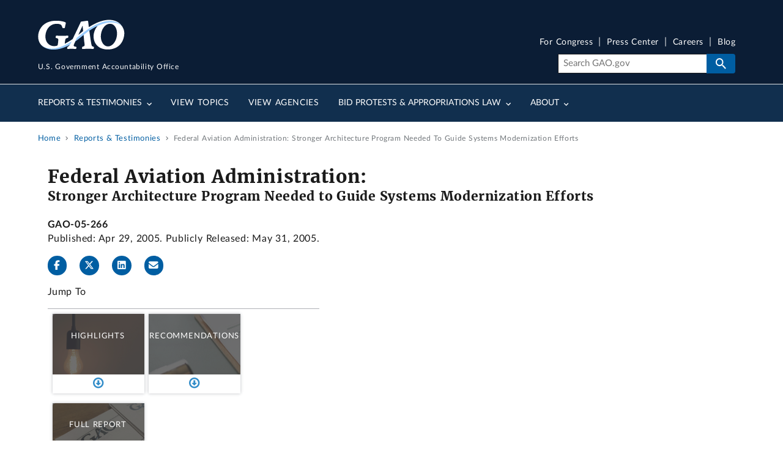

--- FILE ---
content_type: text/html; charset=UTF-8
request_url: https://www.gao.gov/products/gao-05-266
body_size: 14396
content:
<!DOCTYPE html>
<html lang="en" dir="ltr" prefix="og: https://ogp.me/ns#">
<head>
  <meta charset="utf-8" />
<meta name="description" content="The Federal Aviation Administration&#039;s (FAA) mission is to promote the safe, orderly, and expeditious flow of air traffic in the U.S. airspace system..." />
<link rel="canonical" href="https://www.gao.gov/products/gao-05-266" />
<meta property="og:type" content="Website" />
<meta property="og:url" content="https://www.gao.gov/products/gao-05-266" />
<meta property="og:title" content="Federal Aviation Administration: Stronger Architecture Program Needed to Guide Systems Modernization Efforts" />
<meta property="og:description" content="The Federal Aviation Administration&#039;s (FAA) mission is to promote the safe, orderly, and expeditious flow of air traffic in the U.S. airspace system..." />
<meta property="og:image" content="https://www.gao.gov/themes/custom/gao_uswds/dist/gao-img/gao-gov-icon-800-mod.jpg" />
<meta property="article:author" content="U.S. Government Accountability Office" />
<meta name="twitter:card" content="summary_large_image" />
<meta name="twitter:title" content="Federal Aviation Administration: Stronger Architecture Program Needed to Guide Systems Modernization Efforts" />
<meta name="twitter:site" content="@USGAO" />
<meta name="twitter:description" content="The Federal Aviation Administration&#039;s (FAA) mission is to promote the safe, orderly, and expeditious flow of air traffic in the U.S. airspace system..." />
<meta name="twitter:creator" content="@USGAO" />
<meta name="twitter:image" content="https://www.gao.gov/themes/custom/gao_uswds/dist/gao-img/gao-gov-icon-800-mod.jpg" />
<meta name="google-site-verification" content="wob6eovMWacm3mswEjWyXs0ItjBfACDZwVo7QhDSL9A" />
<meta name="google-site-verification" content="DYnuddE3AFcfpYP2PxJTAaM3l6DWACaXSND0tF5D8-4" />
<meta name="Generator" content="Drupal 11 (https://www.drupal.org)" />
<meta name="MobileOptimized" content="width" />
<meta name="HandheldFriendly" content="true" />
<meta name="viewport" content="width=device-width, initial-scale=1.0" />
<link rel="icon" href="/themes/custom/gao_uswds/favicon.ico" type="image/vnd.microsoft.icon" />

  <title>Federal Aviation Administration: Stronger Architecture Program Needed to Guide Systems Modernization Efforts | U.S. GAO</title>
  <link rel="stylesheet" media="all" href="/assets/css/css_ObR7wyydfBAUffrlsdoASCZW4yR7t7EQ5ykXkhlrTJc.css?delta=0&amp;language=en&amp;theme=gao_uswds&amp;include=eJxFjF0OgCAMgy805Uhk4ELQyQjDKJ5e4k9M-tB-berQL7ZKVzbu9zZ6SeAYz9axEngpZKayZeQRZzwekKSsyPEkoKNyTMs3eSMEFLvpPqkJLA550Np6EUCbVlrv7wsixTMG" />
<link rel="stylesheet" media="all" href="/assets/css/css_m24kuCeeHYBPmDjS3goidQayrZ_uh52RPSzykhRqVZI.css?delta=1&amp;language=en&amp;theme=gao_uswds&amp;include=eJxFjF0OgCAMgy805Uhk4ELQyQjDKJ5e4k9M-tB-berQL7ZKVzbu9zZ6SeAYz9axEngpZKayZeQRZzwekKSsyPEkoKNyTMs3eSMEFLvpPqkJLA550Np6EUCbVlrv7wsixTMG" />

  <script type="application/json" data-drupal-selector="drupal-settings-json">{"path":{"baseUrl":"\/","pathPrefix":"","currentPath":"node\/972806","currentPathIsAdmin":false,"isFront":false,"currentLanguage":"en"},"pluralDelimiter":"\u0003","suppressDeprecationErrors":true,"ajaxPageState":{"libraries":"[base64]","theme":"gao_uswds","theme_token":null},"ajaxTrustedUrl":[],"gtag":{"tagId":"G-V393SNS3SR","consentMode":false,"otherIds":["G-26MP5S07MC"],"events":[],"additionalConfigInfo":[]},"gtm":{"tagId":null,"settings":{"data_layer":"dataLayer","include_classes":false,"allowlist_classes":"","blocklist_classes":"","include_environment":false,"environment_id":"","environment_token":""},"tagIds":["GTM-TZMWNH7"]},"back_to_top":{"back_to_top_button_trigger":100,"back_to_top_speed":1200,"back_to_top_prevent_on_mobile":true,"back_to_top_prevent_in_admin":true,"back_to_top_button_type":"image","back_to_top_button_text":"Back to top"},"data":{"extlink":{"extTarget":false,"extTargetAppendNewWindowDisplay":true,"extTargetAppendNewWindowLabel":"(opens in a new window)","extTargetNoOverride":false,"extNofollow":false,"extTitleNoOverride":false,"extNoreferrer":false,"extFollowNoOverride":false,"extClass":"ext","extLabel":"(Exit GAO website)","extImgClass":false,"extSubdomains":true,"extExclude":"","extInclude":"","extCssExclude":".media--view-mode-inline, .video-teaser-image, .media--type-remote-video","extCssInclude":"","extCssExplicit":"","extAlert":false,"extAlertText":"This link will take you to an external web site. We are not responsible for their content.","extHideIcons":false,"mailtoClass":"0","telClass":"0","mailtoLabel":"(link sends email)","telLabel":"(link is a phone number)","extUseFontAwesome":true,"extIconPlacement":"before","extPreventOrphan":false,"extFaLinkClasses":"fa fa-external-link","extFaMailtoClasses":"fa fa-envelope-o","extAdditionalLinkClasses":"","extAdditionalMailtoClasses":"","extAdditionalTelClasses":"","extFaTelClasses":"fa fa-phone","allowedDomains":[],"extExcludeNoreferrer":""}},"field_group":{"html_element":{"mode":"full","context":"view","settings":{"classes":"","id":"","element":"section","show_label":true,"label_element":"h2","label_element_classes":"","attributes":"","effect":"none","speed":"fast"}}},"views":{"ajax_path":"\/views\/ajax","ajaxViews":{"views_dom_id:8855efeb5702387964957bef68d5af4a7fdd0a700585a01143237632855f4874":{"view_name":"recommendations","view_display_id":"block_1","view_args":"972806","view_path":"\/node\/972806","view_base_path":null,"view_dom_id":"8855efeb5702387964957bef68d5af4a7fdd0a700585a01143237632855f4874","pager_element":0},"views_dom_id:c325a26ea5f7a94b740c7ca1edf9331e53e2eb7746addae113abb4e68dd9a79f":{"view_name":"products","view_display_id":"block_8","view_args":"972806","view_path":"\/node\/972806","view_base_path":"rss\/reports_twitter.xml","view_dom_id":"c325a26ea5f7a94b740c7ca1edf9331e53e2eb7746addae113abb4e68dd9a79f","pager_element":0}}},"user":{"uid":0,"permissionsHash":"08d8e93561d05faec6235622162c626dc7cf8f4107e2416a1cc3f06ce2500104"}}</script>
<script src="/assets/js/js_9vdmcB3Sf3gCUF_S8NX4cCB1pHXy8x7VD5oQ0jogXqQ.js?scope=header&amp;delta=0&amp;language=en&amp;theme=gao_uswds&amp;include=[base64]"></script>
<script src="/modules/contrib/google_tag/js/gtag.js?t90w8d"></script>
<script src="/modules/contrib/google_tag/js/gtm.js?t90w8d"></script>

</head>
<body class="path-node page-node-type-product">
<a href="#main-content" class="usa-sr-only focusable">
  Skip to main content
</a>
<noscript><iframe src="https://www.googletagmanager.com/ns.html?id=GTM-TZMWNH7"
                  height="0" width="0" style="display:none;visibility:hidden"></iframe></noscript>

  <div class="dialog-off-canvas-main-canvas" data-off-canvas-main-canvas>
    

<div class="usa-overlay"></div>

  
  <div class="region-notices">
    <div class="views-element-container block block-views block-views-blocksite-notice-block-1" id="block-views-block-site-notice-block-1" data-entity-id="views_block:site_notice-block_1" data-entity-type="block">
  
    
      <div><div class="site-notice-view view--site-notice--block-1 view-site-notice js-view-dom-id-b61f79777c3b2540234e7c879b7e6a7ea1b67844a31ba0d16ffc20834b596ac3" data-entity-id="site_notice" data-entity-type="view">
  
  
  

  
  
  

    

  

  
  
</div>

</div>

  </div>

  </div>


  <header class="usa-header usa-header--extended" id="header" role="banner">
          <div class="region region-header usa-navbar grid-container">
    <div class="usa-logo site-logo" id="logo">

  <em class="usa-logo__text">
      <a class="logo-img" href="/" accesskey="1" title="Home" aria-label="Home">
      <img src="/themes/custom/gao_uswds/dist/gao-img/GAO-logo.png" alt="Home" />
  
      <div class="gao-top-header__inner">
        <p class="gao-top-header__text">U.S. Government Accountability Office</p>
      </div>
    </a>
  
  
    </em>

</div>
<button class="usa-menu-btn">Menu</button>

</div>

      <nav class="usa-nav" role="navigation">
                <div class="usa-nav__inner">
                  <button type="button" class="usa-nav__close">
            <img src="/themes/custom/gao_uswds/dist/img/usa-icons-bg/close--white.svg" alt="close"/>
          </button>


          
          
                          	
				
				
	
	
					<ul class="usa-nav__primary usa-accordion" data-allow-multiple>
			
																												
																						
							
																<li class="usa-nav__primary-item">
									
																			<button class="usa-accordion__button usa-nav__link " aria-expanded="false" aria-controls="basic-nav-section-1">
											<span>Reports &amp; Testimonies</span>
										</button>
									
																				
				
				
	
	
								<ul id="basic-nav-section-1" class="usa-nav__submenu"  hidden="" >

															<li class="usa-nav__submenu-item">
																		<a href="/reports-testimonies" class="link" data-drupal-link-system-path="node/376">									<span class="usa-nav__submenu-heading">Reports &amp; Testimonies</span>
									</a>
								</li>
													
																												
																						
							
																<li class="usa-nav__submenu-item">
									
									
																			
																					

																																	<a href="/reports-testimonies/recommendations-database" class="link" data-drupal-link-system-path="node/381">											<span>Recommendations Database</span>
											</a>
																				
																	</li>
							
																												
																						
							
																<li class="usa-nav__submenu-item">
									
									
																			
																					

																																	<a href="/reports-testimonies/month-in-review" class="link" data-drupal-link-system-path="node/386">											<span>Month in Review</span>
											</a>
																				
																	</li>
							
																												
																						
							
																<li class="usa-nav__submenu-item">
									
									
																			
																					

																																	<a href="/reports-testimonies/ordering" class="link" data-drupal-link-system-path="node/391">											<span>Order Copies</span>
											</a>
																				
																	</li>
							
																												
																						
							
																<li class="usa-nav__submenu-item">
									
									
																			
																					

																																	<a href="/reports-testimonies/restricted" class="link" data-drupal-link-system-path="node/396">											<span>Restricted Reports</span>
											</a>
																				
																	</li>
							
						
										</ul>
			
		
	
									
																	</li>
							
																												
																						
							
																<li class="usa-nav__primary-item">
									
									
																			
																					

																																																								<a href="/topics" class="link usa-nav__link" data-drupal-link-system-path="node/406">											<span>View Topics</span>
											</a>
																				
																	</li>
							
																												
																						
							
																<li class="usa-nav__primary-item">
									
									
																			
																					

																																																								<a href="/agencies" class="link usa-nav__link" data-drupal-link-system-path="node/1151811">											<span>View Agencies</span>
											</a>
																				
																	</li>
							
																												
																						
							
																<li class="usa-nav__primary-item">
									
																			<button class="usa-accordion__button usa-nav__link " aria-expanded="false" aria-controls="basic-nav-section-4">
											<span>Bid Protests &amp; Appropriations Law</span>
										</button>
									
																				
				
				
	
	
								<ul id="basic-nav-section-4" class="usa-nav__submenu"  hidden="" >

															<li class="usa-nav__submenu-item">
																		<a href="/legal" class="link" data-drupal-link-system-path="node/1216">									<span class="usa-nav__submenu-heading">Bid Protests &amp; Appropriations Law</span>
									</a>
								</li>
													
																												
																						
							
																<li class="usa-nav__submenu-item">
									
									
																			
																					

																																	<a href="/legal/bid-protests" class="link" data-drupal-link-system-path="node/421">											<span>Bid Protests</span>
											</a>
																				
																	</li>
							
																												
																						
							
																<li class="usa-nav__submenu-item">
									
									
																			
																					

																																	<a href="/legal/appropriations-law" class="link" data-drupal-link-system-path="node/446">											<span>Appropriations Law</span>
											</a>
																				
																	</li>
							
																												
																						
							
																<li class="usa-nav__submenu-item">
									
									
																			
																					

																																	<a href="/legal/federal-vacancies-reform-act" class="link" data-drupal-link-system-path="node/481">											<span>Federal Vacancies Reform Act</span>
											</a>
																				
																	</li>
							
																												
																						
							
																<li class="usa-nav__submenu-item">
									
									
																			
																					

																																	<a href="/legal/congressional-review-act" class="link" data-drupal-link-system-path="node/1407011">											<span>Congressional Review Act</span>
											</a>
																				
																	</li>
							
																												
																						
							
																<li class="usa-nav__submenu-item">
									
									
																			
																					

																																	<a href="/legal/other-legal-work" class="link" data-drupal-link-system-path="node/1221">											<span>Other Legal</span>
											</a>
																				
																	</li>
							
						
										</ul>
			
		
	
									
																	</li>
							
																												
																						
							
																<li class="usa-nav__primary-item">
									
																			<button class="usa-accordion__button usa-nav__link " aria-expanded="false" aria-controls="basic-nav-section-5">
											<span>About</span>
										</button>
									
																				
				
				
	
	
								<ul id="basic-nav-section-5" class="usa-nav__submenu"  hidden="" >

															<li class="usa-nav__submenu-item">
																		<a href="/about" class="link" data-drupal-link-system-path="node/501">									<span class="usa-nav__submenu-heading">About</span>
									</a>
								</li>
													
																												
																						
							
																<li class="usa-nav__submenu-item">
									
									
																			
																					

																																	<a href="/about/what-gao-does" class="link" data-drupal-link-system-path="node/506">											<span>What GAO Does</span>
											</a>
																				
																	</li>
							
																												
																						
							
																<li class="usa-nav__submenu-item">
									
									
																			
																					

																																	<a href="/about/comptroller-general" class="link" data-drupal-link-system-path="node/571">											<span>U.S. Comptroller General</span>
											</a>
																				
																	</li>
							
																												
																						
							
																<li class="usa-nav__submenu-item">
									
									
																			
																					

																																	<a href="/about/careers" class="link" data-drupal-link-system-path="node/596">											<span>Careers</span>
											</a>
																				
																	</li>
							
																												
																						
							
																<li class="usa-nav__submenu-item">
									
									
																			
																					

																																	<a href="/about/contact-us" class="link" data-drupal-link-system-path="node/361">											<span>Contact Us</span>
											</a>
																				
																	</li>
							
						
										</ul>
			
		
	
									
																	</li>
							
						
										</ul>
			
		
	




            
                          <div class="usa-nav__secondary">

        <ul class="usa-nav__secondary-links">
      
                                
                          
        
                <li class="usa-nav__secondary-item">
          <a href="/for-congress" class="link" data-drupal-link-system-path="node/1362621">For Congress</a>
        </li>
                                
                          
        
                <li class="usa-nav__secondary-item">
          <a href="/press-center" class="link" data-drupal-link-system-path="press-center">Press Center</a>
        </li>
                                
                          
        
                <li class="usa-nav__secondary-item">
          <a href="/about/careers" class="link" data-drupal-link-system-path="node/596">Careers</a>
        </li>
                                
                          
        
                <li class="usa-nav__secondary-item">
          <a href="/blog" class="link" data-drupal-link-system-path="node/366">Blog</a>
        </li>
          </ul>
  
    <div class="gao-search-component">
    <section aria-label="Search component">
      <form role="search" class="usa-search usa-search--small" action="/search" method="get" id="search-block-form" accept-charset="UTF-8">
                <input class="usa-input" id="extended-search-field-small" placeholder="Search GAO.gov" aria-label="Search" type="search" name="keyword" value=""/>
        <button class="usa-button" type="submit">
          <img src="/themes/custom/gao_uswds/dist/img/usa-icons-bg/search--white.svg" class="usa-search__submit-icon" alt="Search">
        </button>
      </form>
    </section>
  </div> 



</div>
            
            
                  </div>
              </nav>
      </header>





<div class="main-page-content--wrapper container-fluid grid-container">
            <div class="grid-row">
        
  <div class="region-breadcrumb">
    <div id="block-breadcrumbs" class="block block-system block-system-breadcrumb-block" data-entity-id="system_breadcrumb_block" data-entity-type="block">
  
    
          <nav class="usa-breadcrumb" role="navigation" aria-labelledby="system-breadcrumb">
        <h2 id="system-breadcrumb" class="usa-sr-only">Breadcrumb</h2>
        <ol class="usa-breadcrumb__list">
                            <li class="usa-breadcrumb__list-item">
                                            <a href="/" class="usa-breadcrumb__link"><span>Home</span></a>
                                    </li>
                            <li class="usa-breadcrumb__list-item">
                                            <a href="/reports-testimonies" class="usa-breadcrumb__link"><span>Reports &amp; Testimonies</span></a>
                                    </li>
                            <li class="usa-breadcrumb__list-item">
                                            <span>Federal Aviation Administration: Stronger Architecture Program Needed To Guide Systems Modernization Efforts</span>
                                    </li>
                    </ol>
    </nav>

  </div>

  </div>

      </div>
    
                  <section class="notices-content-wide">
          <div class="grid-container">
            
  <div class="region-notices_content_wide">
    <div class="views-element-container block block-views block-views-blocksite-notice-block-5" id="block-views-block-site-notice-block-5" data-entity-id="views_block:site_notice-block_5" data-entity-type="block">
  
    
      <div><div class="site-notice-view view--site-notice--block-5 view-site-notice js-view-dom-id-46df6de4a98d68e13ecdc0cb3bec0fef50a47c1ac1f353e8798728c5305e4d07" data-entity-id="site_notice" data-entity-type="view">
  
  
  

  
  
  

    

  

  
  
</div>

</div>

  </div>

  </div>

          </div>
        </section>
          
          <div class="grid-row">
        
      </div>
    
                  <div class="grid-row">
          
        </div>
              <div class="main-page-content--inner">
    <header>
              <section class="layout-header grid-container">
          <div class="layout-header__content">
                          <div class="layout-header-info">
                <div class="layout-header-info__content">
                  
                                                                                      
  <div class="region-page_title">
    

<section id="block-gao-uswds-page-title" class="block block-core block-page-title-block product-page-title" data-entity-id="page_title_block" data-entity-type="block">
  <div class="block__inner">

    
          <h1 class="split-headings">
                          Federal Aviation Administration:
                          <span>Stronger Architecture Program Needed to Guide Systems Modernization Efforts</span>
              </h1>
      </div>
</section>

  </div>

                                              
                  
                </div>
              </div>
                                  </div>
        </section>
      
          </header>
          <main  class="main-content usa-layout-docs usa-section not_front page--type-product page-node-type-product" role="main" id="main-content">
        <div class="grid-container">
          <div class="grid-row grid-gap">
            
                                                      <div class="usa-layout-docs__main desktop:grid-col-fill">
                                <div class="grid-row page-header-area">
                                       <div class='block-page-title page-title header-image post-title'>
                                                                  
  <div class="region-post_title">
    
  
  <section id="block--post-title-info" class="block-post-title-info product">
    <div class="block-content">
              <span class="d-block text-small"><strong>GAO-05-266</strong></span><b></b>
        <span class="d-block text-small">
                      Published: Apr 29, 2005. Publicly Released: May 31, 2005.
                  </span>
          </div>
  </section>

<section class="social-share">
	<ul>
		<li><a href="#" class="icon-facebook js-fb-share"data-fb-link=""title="Share on Facebook" rel="noopener"aria-label="Facebook"><span class="fab fa-facebook-f"></span></a></li>
		<li><a href="#" class="icon-twitter js-tw-share"data-tw-message="Check out this report: "title="Share on X" rel="noopener"aria-label="Twitter"><span class="fab fa-x-twitter"></span></a></li>
		<li><a href="#" class="icon-linkedin js-linkedin-share"data-li-link=""title="Share on LinkedIn"aria-label="LinkedInLinkedIn"><span class="fab fa-linkedin"></span></a></li>
		<li><a href="#" class="icon-email js-email-share"aria-label="Send email"title="Share by email" data-email-link="mailto:?subject=Check out this link from GAO.gov&body=GAO.gov link: "><span class="fa fa-envelope"></span></a></li>
	</ul>
</section>

<div class="jumptocontainer">
  <a href="#block-gao-uswds-jump-to-content" class="sidebar-expander">
    Jump To:  </a>
    <nav aria-labelledby="block-gao-uswds-jump-to-content-menu" id="block-gao-uswds-jump-to-content" class="block block-system block-system-menu-blockjump-to block-menu navigation menu--jump-to" data-entity-id="system_menu_block:jump-to" data-entity-type="block">
            
    <header class="title block__title block-system-menu-blockjump-to__title" id="block-gao-uswds-jump-to-content-menu">Jump To</header>
    

              
              <ul class="nav nav-fill menu usa-list--unstyled" >

              <li  class="menu-icon menu-icon-1494 nav-item">
        <div class="item-container">
          <div class="item-inner">
            <a href="" class="jump-to-link js-link link--retirement--elder-abuse" data-element="js-endpoint-retirement--elder-abuse">Elder Abuse</a>
                      </div>
        </div>
      </li>
          <li  class="menu-icon menu-icon-1495 nav-item">
        <div class="item-container">
          <div class="item-inner">
            <a href="" class="jump-to-link js-link link--retirement--services-older-adults" data-element="js-endpoint-retirement--services-older-adults">Services for Older Adults</a>
                      </div>
        </div>
      </li>
          <li  class="menu-icon menu-icon-1493 nav-item">
        <div class="item-container">
          <div class="item-inner">
            <a href="" class="jump-to-link js-link link--fiscal-future--local-drivers-trends" data-element="js-endpoint-fiscal-future--local-drivers-trends">State and Local-Level Drivers and Trends</a>
                      </div>
        </div>
      </li>
          <li  class="menu-icon menu-icon-1492 nav-item">
        <div class="item-container">
          <div class="item-inner">
            <a href="" class="jump-to-link js-link link--fiscal-future-_local-fiscal-projections" data-element="js-endpoint-fiscal-future-_local-fiscal-projections">State and Local Fiscal Projections</a>
                      </div>
        </div>
      </li>
          <li  class="menu-icon menu-icon-1490 nav-item">
        <div class="item-container">
          <div class="item-inner">
            <a href="" class="jump-to-link js-link link--fiscal-future--how-government-borrows" data-element="js-endpoint-fiscal-future--how-government-borrows">Federal Borrowing</a>
                      </div>
        </div>
      </li>
          <li  class="menu-icon menu-icon-1491 nav-item">
        <div class="item-container">
          <div class="item-inner">
            <a href="" class="jump-to-link js-link link--fiscal-future--managing-the-debt" data-element="js-endpoint-fiscal-future--managing-the-debt">Managing the Debt</a>
                      </div>
        </div>
      </li>
          <li  class="menu-icon menu-icon-2426 nav-item">
        <div class="item-container">
          <div class="item-inner">
            <a href="" class="jump-to-link js-link link--fiscal-future--managing-the-debt" data-element="js-endpoint-Funding-Provisions">Summary of Funding Provisions</a>
                      </div>
        </div>
      </li>
          <li  class="menu-icon menu-icon-1488 nav-item">
        <div class="item-container">
          <div class="item-inner">
            <a href="" class="jump-to-link js-link link--fiscal-future--auditing" data-element="js-endpoint-fiscal-future--auditing">Auditing the Government&#039;s Books</a>
                      </div>
        </div>
      </li>
          <li  class="menu-icon menu-icon-1489 nav-item">
        <div class="item-container">
          <div class="item-inner">
            <a href="" class="jump-to-link js-link link--fiscal-future--unpacking-financial-report" data-element="js-endpoint-fiscal-future--unpacking-financial-report">Unpacking the Financial Report</a>
                      </div>
        </div>
      </li>
          <li  class="menu-icon menu-icon-1 nav-item">
        <div class="item-container">
          <div class="item-inner">
            <a href="" class="jump-to-link js-link link--highlights" data-element="js-endpoint-highlights">Highlights</a>
                      </div>
        </div>
      </li>
          <li  class="menu-icon menu-icon-891 nav-item">
        <div class="item-container">
          <div class="item-inner">
            <a href="" class="jump-to-link js-link link--explore-actions" data-element="js-endpoint-explore-actions">Recommendations</a>
                      </div>
        </div>
      </li>
          <li  class="menu-icon menu-icon-886 nav-item">
        <div class="item-container">
          <div class="item-inner">
            <a href="" class="jump-to-link js-link link--background" data-element="js-endpoint-background">Background</a>
                      </div>
        </div>
      </li>
          <li  class="menu-icon menu-icon-1791 nav-item">
        <div class="item-container">
          <div class="item-inner">
            <a href="" class="jump-to-link js-link link--fiscal-future--managing-the-debt" data-element="js-endpoint-about-this-work2">About This Work</a>
                      </div>
        </div>
      </li>
          <li  class="menu-icon menu-icon-1496 nav-item">
        <div class="item-container">
          <div class="item-inner">
            <a href="" class="jump-to-link js-link link--duplication" data-element="js-endpoint-about-this-work">About This Work</a>
                      </div>
        </div>
      </li>
          <li  class="menu-icon menu-icon-3236 nav-item">
        <div class="item-container">
          <div class="item-inner">
            <a href="" class="jump-to-link js-link link--topics" data-element="js-endpoint-topics">Topics</a>
                      </div>
        </div>
      </li>
          <li  class="menu-icon menu-icon-6 nav-item">
        <div class="item-container">
          <div class="item-inner">
            <a href="" class="jump-to-link js-link link--trends" data-element="js-endpoint-trends">Trends</a>
                      </div>
        </div>
      </li>
          <li  class="menu-icon menu-icon-1986 nav-item">
        <div class="item-container">
          <div class="item-inner">
            <a href="" class="jump-to-link js-link link--fiscal-future--managing-the-debt" data-element="jump-to-endpoint-csf">About the Center</a>
                      </div>
        </div>
      </li>
          <li  class="menu-icon menu-icon-11 nav-item">
        <div class="item-container">
          <div class="item-inner">
            <a href="" class="jump-to-link js-link link--why-high-risk" data-element="js-endpoint-why-high-risk">Why It&#039;s High Risk</a>
                      </div>
        </div>
      </li>
          <li  class="menu-icon menu-icon-16 nav-item">
        <div class="item-container">
          <div class="item-inner">
            <a href="" class="jump-to-link js-link link--what-remains" data-element="js-endpoint-what-remains">What Remains To Be Done</a>
                      </div>
        </div>
      </li>
          <li  class="menu-icon menu-icon-21 nav-item">
        <div class="item-container">
          <div class="item-inner">
            <a href="" class="jump-to-link js-link link--key-reports" data-element="js-endpoint-key-reports">Key Reports</a>
                      </div>
        </div>
      </li>
          <li  class="nav-item">
        <div class="item-container">
          <div class="item-inner">
            <a href="" class="jump-to-link js-link link--recent-reports" data-element="js-endpoint-covid-reports">Newest COVID-Related Reports</a>
                      </div>
        </div>
      </li>
          <li  class="menu-icon menu-icon-2606 nav-item">
        <div class="item-container">
          <div class="item-inner">
            <a href="" class="jump-to-link js-link link--science-ai-use" data-element="js-endpoint-science-ai-use">AI Use Cases</a>
                      </div>
        </div>
      </li>
          <li  class="menu-icon menu-icon-876 nav-item">
        <div class="item-container">
          <div class="item-inner">
            <a href="" class="jump-to-link js-link link--flood-insurance" data-element="js-endpoint-flood-insurance">Flood Insurance</a>
                      </div>
        </div>
      </li>
          <li  class="nav-item">
        <div class="item-container">
          <div class="item-inner">
            <a href="" class="jump-to-link js-link link--recent-reports" data-element="js-endpoint-pandemic-reports">Past Pandemic-Related Reports</a>
                      </div>
        </div>
      </li>
          <li  class="menu-icon menu-icon-1666 nav-item">
        <div class="item-container">
          <div class="item-inner">
            <a href="" class="jump-to-link js-link link--recent-reports" data-element="js-endpoint-cares-act">CARES Act Oversight Reports</a>
                      </div>
        </div>
      </li>
          <li  class="menu-icon menu-icon-1826 nav-item">
        <div class="item-container">
          <div class="item-inner">
            <a href="" class="jump-to-link js-link link--recent-reports" data-element="js-endpoint-covid-reports-all">All COVID-19 Reports</a>
                      </div>
        </div>
      </li>
          <li  class="menu-icon menu-icon-1637 nav-item">
        <div class="item-container">
          <div class="item-inner">
            <a href="" class="jump-to-link js-link link--fraud" data-element="js-endpoint-fraud">Report Suspected Fraud</a>
                      </div>
        </div>
      </li>
          <li  class="menu-icon menu-icon-1796 nav-item">
        <div class="item-container">
          <div class="item-inner">
            <a href="" class="jump-to-link js-link link--explore-actions" data-element="js-endpoint-Subjects2">Subjects</a>
                      </div>
        </div>
      </li>
          <li  class="nav-item">
        <div class="item-container">
          <div class="item-inner">
            <a href="" data-element="js-endpoint-notified">How to Get Notified</a>
                      </div>
        </div>
      </li>
          <li  class="menu-icon menu-icon-1686 nav-item">
        <div class="item-container">
          <div class="item-inner">
            <a href="" class="jump-to-link js-link link--recent-reports" data-element="js-endpoint-Past-Racial-Inequality-Reports">Past Reports</a>
                      </div>
        </div>
      </li>
          <li  class="menu-icon menu-icon-881 nav-item">
        <div class="item-container">
          <div class="item-inner">
            <a href="" class="jump-to-link js-link link--public-health-threats" data-element="js-endpoint-public-health-threats">Public Health Threats</a>
                      </div>
        </div>
      </li>
          <li  class="menu-icon menu-icon-2596 nav-item">
        <div class="item-container">
          <div class="item-inner">
            <a href="" class="jump-to-link js-link" data-element="js-endpoint-summary-funds">Explore the FY 2022 and 2023 Funds</a>
                      </div>
        </div>
      </li>
          <li  class="menu-icon menu-icon-3206 nav-item">
        <div class="item-container">
          <div class="item-inner">
            <a href="" class="jump-to-link js-link" data-element="js-endpoint-summary-funds22">Status of FY22 Projects</a>
                      </div>
        </div>
      </li>
          <li  class="nav-item">
        <div class="item-container">
          <div class="item-inner">
            <a href="" data-element="js-endpoint-lessons">Lessons Learned</a>
                      </div>
        </div>
      </li>
          <li  class="menu-icon menu-icon-2421 nav-item">
        <div class="item-container">
          <div class="item-inner">
            <a href="" class="jump-to-link js-link link--recent-reports" data-element="js-endpoint-agency-reports">Agency Reports</a>
                      </div>
        </div>
      </li>
          <li  class="menu-icon menu-icon-26 nav-item">
        <div class="item-container">
          <div class="item-inner">
            <a href="" class="jump-to-link js-link link--recent-reports" data-element="js-endpoint-recent-reports">Recent Reports</a>
                      </div>
        </div>
      </li>
          <li  class="menu-icon menu-icon-31 nav-item">
        <div class="item-container">
          <div class="item-inner">
            <a href="" class="jump-to-link js-link link--recommendations" data-element="js-endpoint-recommendations">Recommendations</a>
                      </div>
        </div>
      </li>
          <li  class="menu-icon menu-icon-1411 nav-item">
        <div class="item-container">
          <div class="item-inner">
            <a href="" class="jump-to-link js-link link--supplemental-material" data-element="js-endpoint-supplemental-material">Supplemental Material</a>
                      </div>
        </div>
      </li>
          <li  class="menu-icon menu-icon-36 nav-item">
        <div class="item-container">
          <div class="item-inner">
            <a href="" class="jump-to-link js-link link--full-report" data-element="js-endpoint-full-report">Full Report</a>
                      </div>
        </div>
      </li>
          <li  class="menu-icon menu-icon-41 nav-item">
        <div class="item-container">
          <div class="item-inner">
            <a href="" class="jump-to-link js-link link--additional-data" data-element="js-endpoint-additional-data">Additional Data</a>
                      </div>
        </div>
      </li>
          <li  class="menu-icon menu-icon-61 nav-item">
        <div class="item-container">
          <div class="item-inner">
            <a href="" class="jump-to-link js-link link--view-decision" data-element="js-endpoint-view-decision">View Decision</a>
                      </div>
        </div>
      </li>
          <li  class="menu-icon menu-icon-1406 nav-item">
        <div class="item-container">
          <div class="item-inner">
            <a href="" class="jump-to-link js-link link--downloads" data-element="js-endpoint-downloads">Downloads</a>
                      </div>
        </div>
      </li>
          <li  class="menu-icon menu-icon-896 nav-item">
        <div class="item-container">
          <div class="item-inner">
            <a href="" class="jump-to-link js-link link--previous-actions" data-element="js-endpoint-previous-actions">Previously Identified Actions</a>
                      </div>
        </div>
      </li>
          <li  class="menu-icon menu-icon-46 nav-item">
        <div class="item-container">
          <div class="item-inner">
            <a href="" class="jump-to-link js-link link--related-pages" data-element="js-endpoint-related-pages">Related Pages</a>
                      </div>
        </div>
      </li>
          <li  class="menu-icon menu-icon-51 nav-item">
        <div class="item-container">
          <div class="item-inner">
            <a href="" class="jump-to-link js-link link--associated-agencies" data-element="js-endpoint-associated-agencies">Associated Agencies</a>
                      </div>
        </div>
      </li>
          <li  class="menu-icon menu-icon-901 nav-item">
        <div class="item-container">
          <div class="item-inner">
            <a href="" class="jump-to-link js-link link--tough-choices" data-element="js-endpoint-tough-choices">Tough Choices and Opportunities Ahead</a>
                      </div>
        </div>
      </li>
          <li  class="menu-icon menu-icon-906 nav-item">
        <div class="item-container">
          <div class="item-inner">
            <a href="" class="jump-to-link js-link link--americas-fiscal-future-key-areas" data-element="js-endpoint-americas-fiscal-future-key-areas">Americas Fiscal Future Key Areas</a>
                      </div>
        </div>
      </li>
          <li  class="menu-icon menu-icon-911 nav-item">
        <div class="item-container">
          <div class="item-inner">
            <a href="" class="jump-to-link js-link link--retirement-sec-key-areas" data-element="js-endpoint-retirement-security-key-areas">Retirement Security Key Areas</a>
                      </div>
        </div>
      </li>
          <li  class="menu-icon menu-icon-916 nav-item">
        <div class="item-container">
          <div class="item-inner">
            <a href="" class="jump-to-link js-link link--current-list" data-element="js-endpoint-current-list">Current List</a>
                      </div>
        </div>
      </li>
          <li  class="menu-icon menu-icon-921 nav-item">
        <div class="item-container">
          <div class="item-inner">
            <a href="" class="jump-to-link js-link link--about-high-risk-list" data-element="js-endpoint-about-high-risk-list">About The High Risk List</a>
                      </div>
        </div>
      </li>
          <li  class="menu-icon menu-icon-926 nav-item">
        <div class="item-container">
          <div class="item-inner">
            <a href="" class="jump-to-link js-link link--area-ratings" data-element="js-endpoint-area-ratings">Area Ratings</a>
                      </div>
        </div>
      </li>
          <li  class="menu-icon menu-icon-931 nav-item">
        <div class="item-container">
          <div class="item-inner">
            <a href="" class="jump-to-link js-link link--previous-high-risk-products" data-element="js-endpoint-previous-high-risk-products">Previous High Risk Products</a>
                      </div>
        </div>
      </li>
          <li  class="nav-item">
        <div class="item-container">
          <div class="item-inner">
            <a href="" data-element="js-endpoint-search-vacancies" class="jump-to-link js-link link--search-vacancies">Search Federal Vacancies</a>
                      </div>
        </div>
      </li>
          <li  class="nav-item">
        <div class="item-container">
          <div class="item-inner">
            <a href="" data-element="js-endpoint-past-vacancies" class="jump-to-link js-link link--past-vacancies">Past Federal Vacancies</a>
                      </div>
        </div>
      </li>
          <li  class="nav-item">
        <div class="item-container">
          <div class="item-inner">
            <a href="" data-element="js-endpoint-violation-letters" class="jump-to-link js-link link--violation-letters">Violation Letters</a>
                      </div>
        </div>
      </li>
          <li  class="menu-icon menu-icon-1786 nav-item">
        <div class="item-container">
          <div class="item-inner">
            <a href="" class="jump-to-link js-link link--yellow book" data-element="js-endpoint-yellowbook">About the Yellow Book</a>
                      </div>
        </div>
      </li>
          <li  class="menu-icon menu-icon-2601 nav-item">
        <div class="item-container">
          <div class="item-inner">
            <a href="" class="jump-to-link js-link link--related-resources" data-element="js-endpoint-related-resources">Related Resources</a>
                      </div>
        </div>
      </li>
          <li  class="menu-icon menu-icon-961 nav-item">
        <div class="item-container">
          <div class="item-inner">
            <a href="" class="jump-to-link js-link link--comment-letters" data-element="js-endpoint-comment-letters">Comment Letters</a>
                      </div>
        </div>
      </li>
          <li  class="menu-icon menu-icon-951 nav-item">
        <div class="item-container">
          <div class="item-inner">
            <a href="" class="jump-to-link js-link link--related-publications" data-element="js-endpoint-related-publications">Related Publications</a>
                      </div>
        </div>
      </li>
          <li  class="menu-icon menu-icon-1661 nav-item">
        <div class="item-container">
          <div class="item-inner">
            <a href="" class="jump-to-link js-link link--contacts" data-element="js-endpoint-contacts-resources">Contacts and Resources</a>
                      </div>
        </div>
      </li>
          <li  class="nav-item">
        <div class="item-container">
          <div class="item-inner">
            <a href="" class="jump-to-link js-link link--fiscal-future--managing-the-debt" data-element="js-endpoint-major-issues">Major Issues Facing the Nation</a>
                      </div>
        </div>
      </li>
          <li  class="nav-item">
        <div class="item-container">
          <div class="item-inner">
            <a href="" class="jump-to-link js-link link--fiscal-future--unpacking-financial-report" data-element="js-endpoint-gov-challenges">Meeting Strategic Challenges</a>
                      </div>
        </div>
      </li>
          <li  class="nav-item">
        <div class="item-container">
          <div class="item-inner">
            <a href="" class="jump-to-link js-link link--resources" data-element="js-endpoint-addl-resources">Additional Resources</a>
                      </div>
        </div>
      </li>
          <li  class="menu-icon menu-icon-3381 nav-item">
        <div class="item-container">
          <div class="item-inner">
            <a href="" class="jump-to-link js-link link--green-book" data-element="js-endpoint-greenbook">About the Green Book</a>
                      </div>
        </div>
      </li>
          <li  class="menu-icon menu-icon-946 nav-item">
        <div class="item-container">
          <div class="item-inner">
            <a href="" class="jump-to-link js-link link--resources" data-element="js-endpoint-resources">Resources</a>
                      </div>
        </div>
      </li>
          <li  class="menu-icon menu-icon-956 nav-item">
        <div class="item-container">
          <div class="item-inner">
            <a href="" class="jump-to-link js-link link--advisory-council" data-element="js-endpoint-advisory-council">Advisory Council</a>
                      </div>
        </div>
      </li>
          <li  class="menu-icon menu-icon-1901 nav-item">
        <div class="item-container">
          <div class="item-inner">
            <a href="" data-element="js-endpoint-MissionTeams">Mission Teams</a>
                      </div>
        </div>
      </li>
          <li  class="menu-icon menu-icon-1906 nav-item">
        <div class="item-container">
          <div class="item-inner">
            <a href="" data-element="js-endpoint-OperationsandStaffOffices ">Operations and Staff Offices </a>
                      </div>
        </div>
      </li>
          <li  class="menu-icon menu-icon-1911 nav-item">
        <div class="item-container">
          <div class="item-inner">
            <a href="" data-element="js-endpoint-OrganizationChart ">Organization Chart </a>
                      </div>
        </div>
      </li>
          <li  class="nav-item">
        <div class="item-container">
          <div class="item-inner">
            <a href="" class="jump-to-link js-link link--key-reports" data-element="js-endpoint-WhyGAO">Why a Career at GAO?</a>
                      </div>
        </div>
      </li>
          <li  class="menu-icon menu-icon-1916 nav-item">
        <div class="item-container">
          <div class="item-inner">
            <a href="" data-element="js-endpoint-AmIQualified">Am I Qualified?</a>
                      </div>
        </div>
      </li>
          <li  class="menu-icon menu-icon-1926 nav-item">
        <div class="item-container">
          <div class="item-inner">
            <a href="" data-element="js-endpoint-CompanyCulture">Company Culture</a>
                      </div>
        </div>
      </li>
          <li  class="menu-icon menu-icon-1931 nav-item">
        <div class="item-container">
          <div class="item-inner">
            <a href="" data-element="js-endpoint-ReasonableAccommodations">Reasonable Accommodations</a>
                      </div>
        </div>
      </li>
          <li  class="menu-icon menu-icon-2406 nav-item">
        <div class="item-container">
          <div class="item-inner">
            <a href="" data-element="js-endpoint-VideoGallery">Video Gallery</a>
                      </div>
        </div>
      </li>
          <li  class="menu-icon menu-icon-2431 nav-item">
        <div class="item-container">
          <div class="item-inner">
            <a href="" data-element="js-endpoint-PaidInternships">Paid Internships</a>
                      </div>
        </div>
      </li>
          <li  class="menu-icon menu-icon-1941 nav-item">
        <div class="item-container">
          <div class="item-inner">
            <a href="" data-element="js-endpoint-StudentVolunteers">Student Volunteers</a>
                      </div>
        </div>
      </li>
          <li  class="menu-icon menu-icon-1951 nav-item">
        <div class="item-container">
          <div class="item-inner">
            <a href="" data-element="js-endpoint-ProfessionalDevelopmentProgram">Professional Development Program</a>
                      </div>
        </div>
      </li>
          <li  class="menu-icon menu-icon-1956 nav-item">
        <div class="item-container">
          <div class="item-inner">
            <a href="" data-element="js-endpoint-Advancement">Advancement</a>
                      </div>
        </div>
      </li>
          <li  class="menu-icon menu-icon-1961 nav-item">
        <div class="item-container">
          <div class="item-inner">
            <a href="" data-element="js-endpoint-ExecutiveCandidateAssessmentandDevelopmentProgram">Executive Candidate Program</a>
                      </div>
        </div>
      </li>
          <li  class="menu-icon menu-icon-1981 nav-item">
        <div class="item-container">
          <div class="item-inner">
            <a href="" data-element="js-endpoint-SummerAssociates">Summer Associates</a>
                      </div>
        </div>
      </li>
          <li  class="menu-icon menu-icon-1971 nav-item">
        <div class="item-container">
          <div class="item-inner">
            <a href="" data-element="js-endpoint-Externships">Externships</a>
                      </div>
        </div>
      </li>
          <li  class="menu-icon menu-icon-1976 nav-item">
        <div class="item-container">
          <div class="item-inner">
            <a href="" data-element="js-endpoint-Benefits">Benefits</a>
                      </div>
        </div>
      </li>
          <li  class="menu-icon menu-icon-2451 nav-item">
        <div class="item-container">
          <div class="item-inner">
            <a href="" class="jump-to-link js-link link--contacts" data-element="js-endpoint-contacts2">Contacts</a>
                      </div>
        </div>
      </li>
          <li  class="menu-icon menu-icon-3211 nav-item">
        <div class="item-container">
          <div class="item-inner">
            <a href="" class="jump-to-link js-link link--pr-letters" data-element="js-endpoint-pr-letters">Priority Open Recommendation Letters</a>
                      </div>
        </div>
      </li>
          <li  class="menu-icon menu-icon-3216 nav-item">
        <div class="item-container">
          <div class="item-inner">
            <a href="" class="jump-to-link js-link link--transition--key-resources" data-element="js-endpoint-transition--key-resources">Key Resources</a>
                      </div>
        </div>
      </li>
          <li  class="menu-icon menu-icon-3221 nav-item">
        <div class="item-container">
          <div class="item-inner">
            <a href="" class="jump-to-link js-link link--transition--major-issues" data-element="js-endpoint-transition--major-issues">Major Issues</a>
                      </div>
        </div>
      </li>
          <li  class="menu-icon menu-icon-3231 nav-item">
        <div class="item-container">
          <div class="item-inner">
            <a href="" class="jump-to-link js-link link--downloadable-resources" data-element="js-endpoint-downloadable-resources">Downloadable Resources</a>
                      </div>
        </div>
      </li>
          <li  class="menu-icon menu-icon-3271 nav-item">
        <div class="item-container">
          <div class="item-inner">
            <a href="" data-element="js-endpoint-DebtAffectYou">How Could Federal Debt Affect You?</a>
                      </div>
        </div>
      </li>
          <li  class="menu-icon menu-icon-56 nav-item">
        <div class="item-container">
          <div class="item-inner">
            <a href="" class="jump-to-link js-link link--contacts" data-element="js-endpoint-contacts">GAO Contacts</a>
                      </div>
        </div>
      </li>
          <li  class="menu-icon menu-icon-3281 nav-item">
        <div class="item-container">
          <div class="item-inner">
            <a href="" class="jump-to-link js-link link--drivers" data-element="js-endpoint-drivers">Drivers</a>
                      </div>
        </div>
      </li>
          <li  class="menu-icon menu-icon-3286 nav-item">
        <div class="item-container">
          <div class="item-inner">
            <a href="" class="jump-to-link js-link link--interest" data-element="js-endpoint-interest">Interest</a>
                      </div>
        </div>
      </li>
          <li  class="menu-icon menu-icon-3276 nav-item">
        <div class="item-container">
          <div class="item-inner">
            <a href="" class="jump-to-link js-link link--sustainability" data-element="js-endpoint-sustainability">Sustainability</a>
                      </div>
        </div>
      </li>
          <li  class="menu-icon menu-icon-3291 nav-item">
        <div class="item-container">
          <div class="item-inner">
            <a href="" class="jump-to-link js-link link--done" data-element="js-endpoint-done">What Needs to Be Done?</a>
                      </div>
        </div>
      </li>
          <li  class="menu-icon menu-icon-3296 nav-item">
        <div class="item-container">
          <div class="item-inner">
            <a href="" class="jump-to-link js-link link--tech-assessments" data-element="js-endpoint-tech-assessments">Technology Assessments</a>
                      </div>
        </div>
      </li>
          <li  class="menu-icon menu-icon-3301 nav-item">
        <div class="item-container">
          <div class="item-inner">
            <a href="" class="jump-to-link js-link link--s-t-spotlights" data-element="js-endpoint-s-t-spotlights">Science &amp; Tech Spotlights</a>
                      </div>
        </div>
      </li>
          <li  class="menu-icon menu-icon-3306 nav-item">
        <div class="item-container">
          <div class="item-inner">
            <a href="" class="jump-to-link js-link link--ai-reports" data-element="js-endpoint-ai-reports">Artificial Intelligence (AI)-Related Reports</a>
                      </div>
        </div>
      </li>
          <li  class="menu-icon menu-icon-3311 nav-item">
        <div class="item-container">
          <div class="item-inner">
            <a href="" class="jump-to-link js-link link--performance-audits" data-element="js-endpoint-performance-audits">Performance Audits</a>
                      </div>
        </div>
      </li>
          <li  class="hide-jump-to menu-icon menu-icon-3416 nav-item">
        <div class="item-container">
          <div class="item-inner">
            <a href="" class="jump-to-link js-link link--multimedia" data-element="js-endpoint-multimedia">Multimedia</a>
                      </div>
        </div>
      </li>
          <li  class="menu-icon menu-icon-3506 nav-item">
        <div class="item-container">
          <div class="item-inner">
            <a href="" class="jump-to-link js-link link--career-highlights" data-element="js-endpoint-career-highlights">Career Highlights</a>
                      </div>
        </div>
      </li>
          <li  class="menu-icon menu-icon-3511 nav-item">
        <div class="item-container">
          <div class="item-inner">
            <a href="" class="jump-to-link js-link link--tributes" data-element="js-endpoint-tributes">Tribute Videos &amp; Statements</a>
                      </div>
        </div>
      </li>
          <li  class="menu-icon menu-icon-3451 nav-item">
        <div class="item-container">
          <div class="item-inner">
            <a href="" class="jump-to-link js-link link--testimonies" data-element="js-endpoint-testimonies">Testimonies</a>
                      </div>
        </div>
      </li>
          <li  class="menu-icon menu-icon-3446 nav-item">
        <div class="item-container">
          <div class="item-inner">
            <a href="" class="jump-to-link js-link link--presentations" data-element="js-endpoint-presentations">Presentations</a>
                      </div>
        </div>
      </li>
          <li  class="menu-icon menu-icon-3456 nav-item">
        <div class="item-container">
          <div class="item-inner">
            <a href="" class="jump-to-link js-link link--forums-roundtables" data-element="js-endpoint-forums-roundtables">Forums &amp; Roundtables</a>
                      </div>
        </div>
      </li>
        </ul>
  


      </nav>
</div>

  </div>

                    </div>
                                  </div>
                    <div data-drupal-messages-fallback class="hidden"></div><div id="block-gao-uswds-content" class="block block-system block-system-main-block" data-entity-id="system_main_block" data-entity-type="block">
  
    
      <article class="node node--type-product node--view-mode-full">

  

    
  

  
  <div class="node__content" class='node__content'>
    <a id="summary" class="visually-hidden focusable highlights-anchor">Skip to Highlights</a>
<div class="js-endpoint-highlights clearfix text-formatted field field--name-product-highlights-custom field--type-text-long field--label-above quickedit-field">
  <h2 class="field__label">Highlights</h2>
  <div class="field__item">
    <!DOCTYPE html PUBLIC "-//W3C//DTD HTML 4.0 Transitional//EN" "http://www.w3.org/TR/REC-html40/loose.dtd">
<html><body><p>The Federal Aviation Administration's (FAA) mission is to promote the safe, orderly, and expeditious flow of air traffic in the U.S. airspace system. To this end, FAA is modernizing its air traffic control systems, a multibillion dollar effort that GAO has designated as a high-risk program. GAO's research into the practices of successful public- and private-sector organizations has shown that developing and using an enterprise architecture, or blueprint, to guide and constrain systems investments is crucial to the success of such a modernization effort. GAO was asked to determine whether FAA has established effective processes for managing the development and implementation of an enterprise architecture.</p></body></html>

            
  </div>
</div>
<a id="summary_recommend" class="focusable rec-anchor"></a>
<section >
    <h2>Recommendations</h2>
      <section class="view--recommendations--block-1">
  <div class="view--recommendations--inner">
          <h2>Recommendations for Executive Action</h2>
        <div class="views-element-container"><div data-entity-id="recommendations" data-entity-type="view" class="view--recommendations--block-1 view-recommendations js-view-dom-id-8855efeb5702387964957bef68d5af4a7fdd0a700585a01143237632855f4874">
  
  
  

  
  
  

  <table class="usa-table cols-3 views-table views-view-table">
        <thead>
      <tr>
                                                  <th id="view-name-table-column-972811" class="views-field views-field-name" scope="col"><a href="?order=name&amp;sort=asc" title="sort by Agency Affected">Agency Affected</a></th>
                                                  <th id="view-field-recommendation-table-column-972811" class="views-field views-field-field-recommendation" scope="col">Recommendation</th>
                                                  <th id="view-field-status-code-table-column-972811" class="views-field views-field-field-status-code" scope="col"><a href="?order=field_status_code&amp;sort=asc" title="sort by Status">Status</a></th>
              </tr>
    </thead>
    <tbody>
          <tr>
                                                                                        <td headers="view-name-table-column-972811" class="views-field views-field-name">Department of Transportation          </td>
                                                                                        <td headers="view-field-recommendation-table-column-972811" class="views-field views-field-field-recommendation">To ensure that FAA has the necessary agencywide context within which to make informed decisions about its air traffic control system and other systems modernization efforts, the Secretary of the Department of Transportation should direct the FAA Administrator to demonstrate institutional commitment to and support for developing and using an enterprise architecture by issuing a written and approved enterprise architecture policy.          </td>
                                                                                        <td class="option--closed-–-implemented views-field views-field-field-status-code" headers="view-field-status-code-table-column-972811"><div class="status-code">
  <span class="code">
    <div class="gao-tooltip-button tooltip">
        Closed – Implemented
        <span class='usa-tooltip tooltip-icon fa-light fa-circle-info' data-position="bottom" data-classes="width-full tablet:width-auto" title="Actions that satisfy the intent of the recommendation have been taken.">
        </span>
    </div>
  </span>
</div>
<div class="comment">
  In 2006, the FAA&#039;s Acquisition Management System, which establishes policy and guidance for all aspects of lifecycle acquisition management for the FAA and is approved by the FAA Administrator, was updated to require FAA to develop and use an enterprise architecture.
</div>
          </td>
              </tr>
          <tr>
                                                                                        <td headers="view-name-table-column-972811" class="views-field views-field-name">Department of Transportation          </td>
                                                                                        <td headers="view-field-recommendation-table-column-972811" class="views-field views-field-field-recommendation">To ensure that FAA has the necessary agencywide context within which to make informed decisions about its air traffic control system and other systems modernization efforts, the Secretary of the Department of Transportation should direct the FAA Administrator to ensure that the chief information officer (CIO), in collaboration with the chief operating officer, implements, for the NAS architecture project, the best practices involved in stages 2 through 5 of our enterprise architecture management maturity framework.          </td>
                                                                                        <td class="option--closed-–-implemented views-field views-field-field-status-code" headers="view-field-status-code-table-column-972811"><div class="status-code">
  <span class="code">
    <div class="gao-tooltip-button tooltip">
        Closed – Implemented
        <span class='usa-tooltip tooltip-icon fa-light fa-circle-info' data-position="bottom" data-classes="width-full tablet:width-auto" title="Actions that satisfy the intent of the recommendation have been taken.">
        </span>
    </div>
  </span>
</div>
<div class="comment">
  FAA&#039;s National Airspace System (NAS) enterprise architecture project has largely addressed the 31 core elements in our enterprise architecture management maturity framework. Among other things, FAA has established its Joint Resources Council (JRC) as the highest executive body for directing, overseeing, and approving its NAS enterprise architecture and updated its Acquisition Management Policy to require its information technology investments to comply with the architecture. In addition, FAA has a methodology (i.e., NAS EA framework) and plan for managing the NAS EA project. Moreover, FAA has executed the plan and methodology in developing a range of architecture products that describe the current and target NAS environments in terms of business, applications, performance, infrastructure, and security. Further, FAA has established key sequencing plans (e.g., NAS service roadmaps) that describe how the FAA will transition from its current to its target NAS environment. FAA has also used its NAS architecture to define its operational improvements (e.g., parallel runway operations) and align with the Joint Planning and Development Office&#039;s Next Generation Air Transportation System implementation plan.
</div>
          </td>
              </tr>
          <tr>
                                                                                        <td headers="view-name-table-column-972811" class="views-field views-field-name">Department of Transportation          </td>
                                                                                        <td headers="view-field-recommendation-table-column-972811" class="views-field views-field-field-recommendation">To ensure that FAA has the necessary agencywide context within which to make informed decisions about its air traffic control system and other systems modernization efforts, the Secretary of the Department of Transportation should direct the FAA Administrator to ensure that the CIO focuses first on developing and implementing a NAS architecture.          </td>
                                                                                        <td class="option--closed-–-implemented views-field views-field-field-status-code" headers="view-field-status-code-table-column-972811"><div class="status-code">
  <span class="code">
    <div class="gao-tooltip-button tooltip">
        Closed – Implemented
        <span class='usa-tooltip tooltip-icon fa-light fa-circle-info' data-position="bottom" data-classes="width-full tablet:width-auto" title="Actions that satisfy the intent of the recommendation have been taken.">
        </span>
    </div>
  </span>
</div>
<div class="comment">
  FAA has focused first on developing and implementing its NAS architecture, and thus has made considerably more progress in developing its NAS enterprise architecture than it has in developing its non-NAS enterprise architecture. (See above and below recommendations).
</div>
          </td>
              </tr>
          <tr>
                                                                                        <td headers="view-name-table-column-972811" class="views-field views-field-name">Department of Transportation          </td>
                                                                                        <td headers="view-field-recommendation-table-column-972811" class="views-field views-field-field-recommendation">To ensure that FAA has the necessary agencywide context within which to make informed decisions about its air traffic control system and other systems modernization efforts, the Secretary of the Department of Transportation should direct the FAA Administrator to ensure that the CIO implements, for the non-NAS architecture project, the best practices involved in stages 2 through 5 of our enterprise architecture management maturity framework.          </td>
                                                                                        <td class="option--closed-–-not-implemented views-field views-field-field-status-code" headers="view-field-status-code-table-column-972811"><div class="status-code">
  <span class="code">
    <div class="gao-tooltip-button tooltip">
        Closed – Not Implemented
        <span class='usa-tooltip tooltip-icon fa-light fa-circle-info' data-position="bottom" data-classes="width-full tablet:width-auto" title="While the intent of the recommendation has not been satisfied, time or circumstances have rendered the recommendation invalid.
">
        </span>
    </div>
  </span>
</div>
<div class="comment">
  FAA&#039;s non-National Airspace System (NAS) enterprise architecture project has made limited progress in satisfying the 31 core elements in our enterprise architecture management maturity framework. Specifically, while FAA has established its Joint Resources Council (JRC) as the highest executive body for directing, overseeing, and approving its non-NAS enterprise architecture, and updated its Acquisition Management Policy to require the development and maintenance of the non-NAS enterprise architecture and to require its information technology investments to comply with the non-NAS enterprise architecture, it has not adequately addressed other core framework elements. For example, the agency has not completed its non-NAS enterprise architecture reference models (i.e., business, performance, data, service, and technical reference models). According to the FAA non-NAS enterprise architecture program plan, these reference models are expected to be complete by the first quarter of 2010. In addition, FAA has not completed non-NAS enterprise transition plan. While FAA has investment roadmaps for such non-NAS business areas as helpdesk and aviation safety, the basis for these roadmaps (e.g., a gap analysis of key differences between the as-is and to-be EA products) is not sufficiently described. FAA also has not developed sequencing plans for all administrative services and mission support activities (e.g., acquisition management).
</div>
          </td>
              </tr>
      </tbody>
</table>

    

  

  
  
</div>

</div>

      </div>
</section>

  </section>

<section  class="js-endpoint-full-report full-reports-group">
    <h2>Full Report</h2>
    <div class="field-group-content-wrapper">
  
      <div class="field field--name-field-full-reports field--type-entity-reference field--label-hidden field__items">
              <div class="field__item"><figure class="media media--view-mode-teaser media--type-file file-type--Highlights file-mime--application-pdf">
  
  <a href="/assets/gao-05-266-highlights.pdf" target="_blank">
          
            <div class="field field--name-field-link-label field--type-string field--label-hidden field__item">Highlights</div>
      
      </a>
</figure>
</div>
              <div class="field__item"><figure class="media media--view-mode-teaser media--type-file file-type--PDF file-mime--application-pdf">
  
  <a href="/assets/gao-05-266.pdf" target="_blank">
          
            <div class="field field--name-field-link-label field--type-string field--label-hidden field__item">Full Report (45 pages)</div>
      
      </a>
</figure>
</div>
              <div class="field__item"><figure class="media media--view-mode-teaser media--type-file file-type--Text file-mime--text-html">
  
  <a href="/assets/a246184.html" target="_blank">
          
            <div class="field field--name-field-link-label field--type-string field--label-hidden field__item">Accessible Text </div>
      
      </a>
</figure>
</div>
          </div>
  
  </div>
</section>

  </div>

</article>

  </div>
<div class="views-element-container block block-views block-views-blockopa-contact-block-1" id="block-gao-uswds-views-block-opa-contact-block-1" data-entity-id="views_block:opa_contact-block_1" data-entity-type="block">
  
    
      <div>          <div class="views-row">
<article class="node node--type-staff-profile node--view-mode-teaser-large node--view-mode-teaser-large-no-image">
  <div class="media">
    <div class="media-body">
    <h3>
            <div class="field field--name-field-pre-name-label field--type-string field--label-hidden field__item">Media Inquiries</div>
      </h3>
        <span class="node-title">Sarah Kaczmarek</span>

      
            <div class="field field--name-field-staff-contact-title field--type-string field--label-hidden field__item">Managing Director</div>
      
      <span class='field--name-field-staff-team'>Office of Public Affairs</span>
      
            <div class="field field--name-field-staff-director-email field--type-email field--label-hidden field__item"><a href="mailto:media@gao.gov">media@gao.gov</a></div>
      
    </div>
  </div>
</article>
</div>
    

<h3>Public Inquiries</h3>
<div class="contact">

<a href="/about/contact-us">
	<i class="fa-solid fa-circle-question"></i>
	Contact Us</a>

</div>


</div>

  </div>
<div class="views-element-container block block-views block-views-blockproducts-block-8" id="block-views-block-products-block-8" data-entity-id="views_block:products-block_8" data-entity-type="block">
  
      <h2 class="title block__title block-views-blockproducts-block-8__title">Topics</h2>
    
      <div><div data-entity-id="products" data-entity-type="view" class="view--products--block-8 view-products js-view-dom-id-c325a26ea5f7a94b740c7ca1edf9331e53e2eb7746addae113abb4e68dd9a79f">
  
  
  

  
  
  

            <div class="views-row"><div class="views-field views-field-field-topic"><div class="field-content"><a href="/topics/information-technology" hreflang="en">Information Technology</a></div></div><div class="views-field views-field-field-subject-term"><div class="field-content"><span>Agency missions</span><span>Air traffic control systems</span><span>Best practices</span><span>Best practices methodology</span><span>Commercial aviation</span><span>Enterprise architecture</span><span>Information technology</span><span>Internal controls</span><span>Program management</span><span>Strategic planning</span><span>Transportation safety</span></div></div></div>
    
    

  

  
  
</div>

</div>

  </div>


              </div>
                                  </div>
        </div>
      </main>
      </div> </div>

  <footer class="usa-footer usa-footer--slim" role="contentinfo">
    <div class="upper-footer-container usa-footer__primary-section">
      <div class="grid-container">
                  
  <div class="region-footer_top">
    
<div class="govdelivery-container display-flex flex-row flex-justify-center">
<div id="block--gao_newsletter_signup" class="newsletter-signup display-flex flex-column flex-align-self-center">
  <h2 class="newsletter-main-text">Receive GAO Updates</h2>
  <p class="newsletter-secondary-text">
    Stay informed as we add new reports & testimonies.
  </p>
  <div class="form-container display-flex flex-row flex-justify-center">
  <form method="get" action="https://public.govdelivery.com/accounts/USGAO/subscribers/qualify" class="signup">
    <input type="email" name="email" class="email" onfocus="this.placeholder=''"
      aria-label="Enter Your Email Address"
      onblur="this.placeholder='Enter Your Email Address'"
      placeholder="Enter Your Email Address" />
    <input class="usa-button usa-button--secondary" type="submit" value="Subscribe" class="submit subscribe" />
  </form>
  </div>
</div>
</div>

  </div>

              </div>
    </div>

    <div class="usa-footer__secondary-section">
      <div class="grid-container">
        <div class="grid-row grid-gap">
                      
  <div id="block--gao_footer_info" class="tablet:grid-col-4">
    <a class="logo-img" href="/" title="Home" aria-label="Home">
      <div class="grid-row footer-info-logo">
        <img src="/themes/custom/gao_uswds/dist/gao-img//GAO-logo-footer.png" alt="GAO Logo" />
      </div>
      <div class="grid-row top-text">
        U.S. Government Accountability Office
      </div>
    </a>


      <div class="social-links grid-row grid-gap-2">
        <div class="grid-col-auto">
          <a class="social-link" href="https://www.facebook.com/usgao/">
          <img src="/themes/custom/gao_uswds/dist/gao-img//facebook-white.svg" alt="Facebook Icon" class="fb-social" /></a>
        </div>
        <div class="grid-col-auto">
          <a class="social-link" href="https://x.com/usgao">
          <img src="/themes/custom/gao_uswds/dist/gao-img//x-twitter-brands-solid-white.svg" alt="X icon" class="twitter-social" aria-hidden="false"/></a>
        </div>
        <div class="grid-col-auto">
          <a class="social-link" href="https://www.linkedin.com/company/us-government">
          <img src="/themes/custom/gao_uswds/dist/gao-img//linkedin-in-white.svg" alt="LinkedIn icon" class="linkedin-social" aria-hidden="false"/></a>
        </div>
        <div class="grid-col-auto">
          <a class="social-link" href="https://www.instagram.com/usgao/">
          <img src="/themes/custom/gao_uswds/dist/gao-img//instagram-white.svg" alt="Instagram icon" class="insta-social" aria-hidden="false" /></a>
        </div>
        <div class="grid-col-auto">
          <a class="social-link" href="https://www.youtube.com/usgao">
          <img src="/themes/custom/gao_uswds/dist/gao-img//youtube-white.svg" alt="YouTube icon" class="youtube-social" aria-hidden="false" /></a>
        </div>
        <div class="grid-col-auto">
          <a class="social-link" href="https://www.flickr.com/photos/usgao">
          <img src="/themes/custom/gao_uswds/dist/gao-img//flickr-white.svg" alt="Flicker icon"class="flickr-social" aria-hidden="false" /></a>
        </div>
        <div class="grid-col-auto">
          <a class="social-link" href="/blog">
          <img src="/themes/custom/gao_uswds/dist/gao-img//WatchBlog.svg" alt="Blog icon" class="blog-social" aria-hidden="false" /></a>
        </div>
          <div class="grid-col-auto">
          <a class="social-link" href="/podcast">
          <img src="/themes/custom/gao_uswds/dist/gao-img//microphone-white.svg" alt="Podcast icon" class="podcast-social" aria-hidden="false" /></a>
        </div>
          <div class="grid-col-auto">
          <a class="social-link" href="/about/contact-us/stay-connected">
          <img src="/themes/custom/gao_uswds/dist/gao-img//rss-white.svg" alt="RSS icon" class="contact-social" aria-hidden="false" /></a>
        </div>
          <div class="grid-col-auto">
          <a class="social-link" href="https://public.govdelivery.com/accounts/USGAO/subscriber/new?preferences=true">
          <img src="/themes/custom/gao_uswds/dist/gao-img//envelope-white.svg" alt="GovDelivery icon" class="gov-social" aria-hidden="false"/></a>
        </div>
      </div>
  </div>


                                   <div class="tablet:grid-col-8">
    <div id="block-gao-uswds-footer" class="block block-system block-system-menu-blockfooter" data-entity-id="system_menu_block:footer" data-entity-type="block">
  
    
      
      <ul class="menu menu--footer nav">
                              <li class="expanded dropdown first">
                                                                                    <span class="expanded dropdown first dropdown-toggle" data-toggle="dropdown">Column 1 <span class="caret"></span></span>
                            <ul class="dropdown-menu">
                              <li class="first">
                                                  <a href="/press-center" class="first" data-drupal-link-system-path="press-center">Press Center</a>
                  </li>
                              <li>
                                                  <a href="/about/contact-us" data-drupal-link-system-path="node/361">Contact Us</a>
                  </li>
                              <li>
                                                  <a href="/ig" data-drupal-link-system-path="node/656">Inspector General</a>
                  </li>
                              <li class="last">
                                                  <a href="/reports-testimonies/restricted" class="last" data-drupal-link-system-path="node/396">Restricted Reports</a>
                  </li>
          </ul>
  
                  </li>
                              <li class="expanded dropdown">
                                                                                    <span class="expanded dropdown dropdown-toggle" data-toggle="dropdown">Column 2 <span class="caret"></span></span>
                            <ul class="dropdown-menu">
                              <li class="first">
                                                  <a href="/copyright" class="first" data-drupal-link-system-path="node/331">Copyright &amp; Terms of Use</a>
                  </li>
                              <li>
                                                  <a href="/privacy-policy" data-drupal-link-system-path="node/326">Privacy Policy</a>
                  </li>
                              <li>
                                                  <a href="/accessibility" data-drupal-link-system-path="node/321">Accessibility</a>
                  </li>
                              <li class="last">
                                                  <a href="/sitemap" class="last" data-drupal-link-system-path="node/20231">Sitemap</a>
                  </li>
          </ul>
  
                  </li>
                              <li class="expanded dropdown last">
                                                                                    <span class="expanded dropdown last dropdown-toggle" data-toggle="dropdown">Column 3 <span class="caret"></span></span>
                            <ul class="dropdown-menu">
                              <li class="first">
                                                  <a href="/foia-requests" class="first" data-drupal-link-system-path="node/681">FOIA Requests</a>
                  </li>
                              <li>
                                                  <a href="/scam-alerts" data-drupal-link-system-path="node/316">Scam Alerts</a>
                  </li>
                              <li>
                                                  <a href="/no-fear-act-data" data-drupal-link-system-path="node/311">No FEAR Act Data</a>
                  </li>
                              <li class="last">
                                                  <a href="/about/what-gao-does/hcac" class="last" data-drupal-link-system-path="node/541">Health Care Advisory Committees</a>
                  </li>
          </ul>
  
                  </li>
          </ul>
  

  </div>

  </div>
  
                  </div>
      </div>
      <div class='version-info'>
        <div class='version'>
          v4.1.3

        </div>
      </div>

    </div>
  </footer>

  </div>


<script src="/core/assets/vendor/jquery/jquery.min.js?v=4.0.0-rc.1"></script>
<script src="/assets/js/js_lb8jlwSeQxNNV45NpoDiPjQzXYWC9FB4Yd6VOPJUX4U.js?scope=footer&amp;delta=1&amp;language=en&amp;theme=gao_uswds&amp;include=[base64]"></script>
<script src="/modules/contrib/uswds_ckeditor_integration/js/aftermarket/uswds_accordion.js?t90w8d"></script>
<script src="/assets/js/js_T4_x6-kKRrBxRyDofp-KEKYM1ddiWW13PdotoA4Un6c.js?scope=footer&amp;delta=3&amp;language=en&amp;theme=gao_uswds&amp;include=[base64]"></script>

</body>
</html>


--- FILE ---
content_type: application/javascript
request_url: https://api.ipify.org/?format=jsonp&callback=getIP
body_size: -49
content:
getIP({"ip":"3.139.77.127"});